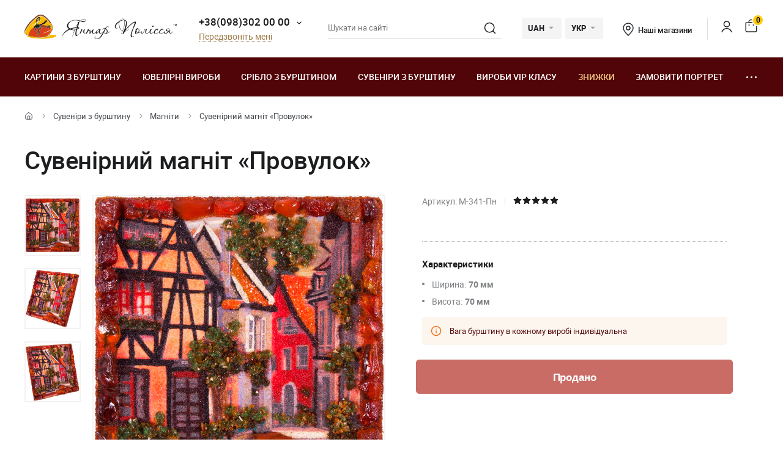

--- FILE ---
content_type: text/html; charset=UTF-8
request_url: https://yantar.ua/ua/souvenirs/suvenirnyj-magnit-devushka-57579.html
body_size: 20356
content:
<!DOCTYPE html>
<html lang="uk">
    <head>
                        <meta name="description" content="">
<title>Сувенірний магніт «Провулок»</title>
        <link rel="stylesheet" type="text/css" href="/themes/new/css/owl.carousel.css">
                                <link rel="stylesheet" type="text/css" href="/themes/new/css/primary.css?v=38">
            <link rel="stylesheet" type="text/css" href="/themes/new/css/style.css?v=38">
            <script src="/themes/new/js/all.min.js?v=38"></script>
                        <link rel="icon" type="image/vnd.microsoft.icon" href="/favicon.ico">
        <link rel="shortcut icon" href="/favicon.ico" type="image/x-icon">
        <meta property="fb:admins" content="100006460491634">
        <meta property="fb:app_id" content="414920961952097">
        <!--<script src="/floatbox/compressed/floatbox-2.js"></script>-->
        <script>
            (function(i,s,o,g,r,a,m){i['GoogleAnalyticsObject']=r;i[r]=i[r]||function(){
                (i[r].q=i[r].q||[]).push(arguments)},i[r].l=1*new Date();a=s.createElement(o),
                m=s.getElementsByTagName(o)[0];a.async=1;a.src=g;m.parentNode.insertBefore(a,m)
            })(window,document,'script','//www.google-analytics.com/analytics.js','ga');
            ga('create', 'UA-157736781-1', 'auto');
            ga('send', 'pageview');
        </script>
        <script>
            !function(f,b,e,v,n,t,s)
            {if(f.fbq)return;n=f.fbq=function(){n.callMethod?
                n.callMethod.apply(n,arguments):n.queue.push(arguments)};
                if(!f._fbq)f._fbq=n;n.push=n;n.loaded=!0;n.version='2.0';
                n.queue=[];t=b.createElement(e);t.async=!0;
                t.src=v;s=b.getElementsByTagName(e)[0];
                s.parentNode.insertBefore(t,s)}(window, document,'script',
                'https://connect.facebook.net/en_US/fbevents.js');
            fbq('init', '1700526823570110');
            fbq('track', 'PageView');
        </script>
        <meta name="viewport" content="width=device-width, initial-scale=1.0">
        <!-- Open Graph -->
        <meta property="og:title" content="Сувенірний магніт «Провулок»">
        <meta property="og:type" content="website">
        <meta property="og:url" content="https://yantar.ua/ua/souvenirs/suvenirnyj-magnit-devushka-57579.html">
                    <meta property="og:image" content="https://yantar.ua/upload/good/souvenirs/resized/400_400/v-jun-193-1-57579.jpg">
                                <meta property="og:image:width" content="398">
                    <meta property="og:image:height" content="400">
                                        <meta property="og:locale" content="uk_UA">
        <meta property="og:og:site_name" content="Yantar.ua">
                        <link rel="apple-touch-icon" href="/apple-touch-icon.png">
        <link rel="apple-touch-icon" sizes="76x76" href="/touch-icon-ipad.png">
        <link rel="apple-touch-icon" sizes="152x152" href="/touch-icon-ipad-retina.png">
        <script id="mcjs">!function(c,h,i,m,p){m=c.createElement(h),p=c.getElementsByTagName(h)[0],m.async=1,m.src=i,p.parentNode.insertBefore(m,p)}(document,"script","https://chimpstatic.com/mcjs-connected/js/users/c8f7b0c243e1f7ab966824c51/1ee61e6fc5c4b846f43185be4.js");</script>
        <script> function gtag_report_conversion(url) { var callback = function () { if (typeof(url) != 'undefined') { window.location = url; } }; gtag('event', 'conversion', { 'send_to': 'AW-928284674/waiTCNrZ05MBEIKA0roD', 'value': 250, 'currency': 'UAH' }); return false; } </script>        <!-- Global site tag (gtag.js) - Google Ads: 928284674 -->
        <script async src="https://www.googletagmanager.com/gtag/js?id=AW-928284674"></script>
        <script>
            window.dataLayer = window.dataLayer || [];
            function gtag(){dataLayer.push(arguments);}
            gtag('js', new Date());
            gtag('config', 'AW-928284674');
        </script>
                    <script>
                var google_tag_params = {
                    ecomm_prodid: 57579,
                    ecomm_pagetype: "product",
                    ecomm_totalvalue: 250                };
            </script>
            <script>
                ga('set', 'dimension1', '57579');
                ga('set', 'dimension2', 'product');
                ga('set', 'dimension3', '250');
            </script>
                    <!--<script>
                gtag('event', 'page_view', {'send_to': 'AW-928284674',
                    'ecomm_prodid': '57579',
                    'ecomm_pagetype': 'product',
                    'ecomm_totalvalue': 250                });
            </script>-->
            <script>
                gtag('event', 'page_view', {
                    'send_to': 'AW-928284674',
                    'value': 250,
                    'items': [{
                        'id': '57579',
                        'google_business_vertical': 'retail'
                    }]
                });
            </script>
                                <link rel="alternate" hreflang="ru" href="https://yantar.ua/souvenirs/suvenirnyj-magnit-devushka-57579.html">
                                <link rel="alternate" href="https://yantar.ua/ua/souvenirs/suvenirnyj-magnit-devushka-57579.html" hreflang="x-default">
                <link rel="alternate" hreflang="uk" href="https://yantar.ua/ua/souvenirs/suvenirnyj-magnit-devushka-57579.html">
                                <link rel="alternate" hreflang="en" href="https://yantar.ua/en/souvenirs/suvenirnyj-magnit-devushka-57579.html">
                                            
<script type="application/ld+json"> { "@context": "https://schema.org", "@type": "BreadcrumbList", "itemListElement": [{ "@type": "ListItem", "position": 1, "name": "Головна", "item": "https://yantar.ua/ua" },{ "@type": "ListItem", "position": 2, "name": "Сувеніри з бурштину", "item": "https://yantar.ua/ua/souvenirs" }, { "@type": "ListItem", "position": 3, "name": "Магніти", "item": "https://yantar.ua/ua/souvenirs/magnity-" }, { "@type": "ListItem", "position": 4, "name": "Сувенірний магніт «Провулок»", "item": "https://yantar.ua/ua/souvenirs/suvenirnyj-magnit-devushka-57579.html" }] } </script>
<script type="application/ld+json">
{
  "@context": "https://schema.org/",
  "@type": "Product",  
  "name": "Сувенірний магніт «Провулок»",  
    "image": ["https://yantar.ua/upload/good/souvenirs/resized/1200_1200/v-jun-193-1-57579.jpg", "https://yantar.ua/upload/good/souvenirs/resized/1200_1200/v-jun-193-2-57579.jpg", "https://yantar.ua/upload/good/souvenirs/resized/1200_1200/v-jun-193-3-57579.jpg"],
    "description": "Сувенірний магніт «Провулок» | Магніти",
  "brand": {"@type": "Brand","name": "Янтар Полісся"},
  "aggregateRating": {
    "@type": "AggregateRating",
    "ratingValue": "5",
    "bestRating": "5",
    "worstRating": "1",
    "ratingCount": "12"
  },
  "sku": "М-341-Пн",
  "offers": {
    "@type": "Offer",
    "url": "https://yantar.ua/ua/souvenirs/suvenirnyj-magnit-devushka-57579.html",
    "priceCurrency": "UAH",
    "price": "250",
    "availability": "https://schema.org/PreOrder",
    "itemCondition": "https://schema.org/NewCondition",
    "priceValidUntil": "2026-02-01T20:15:42+02:00",
    "hasMerchantReturnPolicy": {
      "@type": "MerchantReturnPolicy",
      "applicableCountry": "UA",
      "returnPolicyCategory": "http://schema.org/MerchantReturnFiniteReturnWindow",
      "merchantReturnDays": 14,
      "returnFees": "http://schema.org/FreeReturn",
      "returnMethod": "http://schema.org/ReturnByMail"
    },
    "shippingDetails": {
      "@type": "OfferShippingDetails",
      "shippingRate": {
        "@type": "MonetaryAmount",
        "value": "0",
        "currency": "UAH"
      },
      "deliveryTime": {
        "@type": "ShippingDeliveryTime",
        "handlingTime": {
          "@type": "QuantitativeValue",
          "minValue": 1,
          "maxValue": 2,
          "unitCode": "DAY"
        },
        "transitTime": {
          "@type": "QuantitativeValue",
          "minValue": 1,
          "maxValue": 3,
          "unitCode": "DAY"
        }
      },
      "shippingDestination": {
        "@type": "DefinedRegion",
        "addressCountry": "UA"
      }
   }
  }
    }
</script>
                    <link rel="canonical" href="https://yantar.ua/ua/souvenirs/suvenirnyj-magnit-devushka-57579.html">
                        <meta name="google-signin-client_id" content="1011019702817-3ihpr6ibmh2u9032e9j11kaqdbeetiao.apps.googleusercontent.com">
            </head>
    <body id="body" class="desktop-v">
                <header class="header">
                    <div class="header-top">
            <div class="container-new">
                <div class="row">
                    <div class="col-12 flex align-center space-between">
                        <a href="/ua" class="header-logo2"><img src="/themes/new/images/svg/yantar-polissya-logo-2.svg" alt="Янтар Полісся" title="Янтар Полісся" width="249" height="42"></a>
                        <div class="contacts-col flex align-center">
                            <div class="work-phone">
                                <span class="phone"><a href="tel:+380983020000" rel="nofollow">+38(098)302 00 00</a><span class="icon small-arrow-bottom additional-phones-button-new"></span></span>
                                <div class="additional-phones">
                                    <a href="tel:+380983020000" rel="nofollow">+38(098)302 00 00</a>
                                    <a href="tel:+380983020000" rel="nofollow">+38(099)302 00 00</a>
                                </div>
                                <br><span class="work call-back" onclick="FastBuyWindow(1);">Передзвоніть мені</span>
                            </div>
                        </div>
                        <form class="header-search header-search2" method="get" action="/ua/site/search">
                            <input type="text" placeholder="Шукати на сайті" name="q" id="SiteSearchForm_string" value="" class="input">
                            <button type="submit" class="submit"><span class="icon search2"></span></button>
                            <input type="hidden" name="category">
                        </form>
                        <div class="cur-lang flex align-center">
                            <div class="cl-item cl-lang cl-cur">
                                                                    <span class="current">UAH</span>
                                    <ul class="lang-list currency-dropdown">
                                        <li><span>UAH</span></li>
                                        <li onclick="set_currency(1)"><span class="a">USD</span></li>
                                    </ul>
                                                            </div>
                            <div class="cl-item cl-lang">
                                                                <span class="current">УКР</span>
                                <ul class="lang-list currency-dropdown" id="languages">
                                                                                                                                                                                                                                            <li><span class="a">УКР</span></li>
                                                                                                                                                                                                                                                                                                                                            <li><a onclick="set_language('ru', this); return false;" class="a" href="/souvenirs/suvenirnyj-magnit-devushka-57579.html">РУС</a></li>
                                                                                                                                                                                                                                                                                                                                                                                                                                    <li><a onclick="set_language('en', this); return false;" class="a" href="/en/souvenirs/suvenirnyj-magnit-devushka-57579.html">ENG</a></li>
                                                                                                                                                                                                </ul>
                            </div>
                        </div>
                        <div class="contacts-col contacts-col2 flex align-center">
                            <a href="/ua/shops" class="shop-loc"><span class="icon location"></span>Наші магазини</a>
                        </div>
                        <div class="button-news-col flex align-center flex-end">
                            <span class="divider"></span>
                            <!--<span class="a"><span class="icon like"></span><span class="count cart-info-count">0</span></span>-->
                                                        <a class="a" rel="nofollow" href="/ua/clients/signin"><span class="icon user"></span><span class="dn">signin</span></a>
                                                        <a class="a" onclick="modal_open('cart-window'); return false;" href="/ua/cart.html" rel="nofollow"><span class="icon cart3"></span><span class="count cart-info-count">0</span></a>
                        </div>
                    </div>
                </div>
            </div>
        </div>
        <div class="header-bottom">
            <div class="container-new">
                <div class="row">
                    <div class="col-12 flex align-center">
                        <div class="front-mobile-catalog-button-new">
                            <span onclick="modal_open2('drop-mobile-catalog');" class="btn"><span></span> Каталог товарів</span>
                        </div>
                        <div class="mobile-lang-search flex flex-wrap align-center">
                            <span class="icon search mob-search-button-new"></span>
                            <form class="form mob-search" method="get" action="/ua/site/search">
                                <input type="text" placeholder="Шукати на сайті" name="q" value="" class="input">
                                <button type="submit" class="submit"><span class="icon search"></span></button>
                                <input type="hidden" name="category">
                            </form>
                        </div>
                        <ul class="main-menu flex flex-wrap align-center space-between">
                                                                                                                    <li><a href="/ua/pictures">Картини з бурштину</a></li>
                                                                                        <li><a href="/ua/products">Ювелiрні вироби</a></li>
                                                                                        <li><a href="/ua/silvers">Срібло з бурштином</a></li>
                                                                                        <li><a href="/ua/souvenirs">Сувеніри з бурштину</a></li>
                                                                                        <li><a href="/ua/vips">Вироби VIP класу</a></li>
                                                                                        <li><a class="sale_a" href="/ua/sale">Знижки</a></li>
                                                        <li><a href="/ua/custom.html">Замовити портрет</a></li>
                            <li>
                                <span class="dots-add drop-main-menu"><span></span><span></span><span></span></span>
                                <div class="drop-block">
                                    <a class="about" href="/ua/about.html">Про нас</a>
                                    <a class="about" href="/ua/delivery.html">Доставка і оплата</a>
                                    <a class="about" href="/ua/contacts.html">Контакти</a>
                                                                            <a href="/ua/blog">Блог</a>
                                                                    </div>
                            </li>
                        </ul>
                    </div>

                    
                </div>
            </div>
        </div>
        <div class="drop-catalog">
            <div class="drop-catalog-inner flex flex-wrap">
                <div class="dc-tabs">
                    <ul>
                                                    <li onclick="show_catalog('cat_sale'); return false;" class="cat-button-new" id="category-pictures">Картини з бурштину</li>
                                                    <li onclick="show_catalog('cat_sale'); return false;" class="cat-button-new" id="category-products">Ювелiрні вироби</li>
                                                    <li onclick="show_catalog('cat_sale'); return false;" class="cat-button-new" id="category-silvers">Срібло з бурштином</li>
                                                    <li onclick="show_catalog('cat_sale'); return false;" class="cat-button-new" id="category-souvenirs">Сувеніри з бурштину</li>
                                                    <li onclick="show_catalog('cat_sale'); return false;" class="cat-button-new" id="category-vips">Вироби VIP класу</li>
                                                    <li onclick="show_catalog('cat_sale'); return false;" class="cat-button-new" id="category-sale">Знижки</li>
                                            </ul>
                </div>
                <div class="cat-body">
                                                            <div class="sub-cat-list" id="sub_category-pictures">
                        <div class="sub-cat-wrap">
                                                                                                                            <a href="/ua/pictures/ikona-obraz"><div class="image-wrap"><img loading="lazy" data-src="/upload/category/659e934909289.jpg" src="/upload/category/659e934909289.jpg" alt="Православні ікони" title="Православні ікони"></div>Православні ікони</a>
                                                                                                <a href="/ua/pictures/imennaya-ikona"><div class="image-wrap"><img loading="lazy" data-src="/upload/category/659e936cb0f8d.jpg" src="/upload/category/659e936cb0f8d.jpg" alt="Іменні ікони" title="Іменні ікони"></div>Іменні ікони</a>
                                                                                                <a href="/ua/pictures/katolicheskie-ikonu"><div class="image-wrap"><img loading="lazy" data-src="/upload/category/659e9388319b8.jpg" src="/upload/category/659e9388319b8.jpg" alt="Католицькі ікони" title="Католицькі ікони"></div>Католицькі ікони</a>
                                                                                                <a href="/ua/pictures/portret"><div class="image-wrap"><img loading="lazy" data-src="/upload/category/659e93a7e4c2b.jpg" src="/upload/category/659e93a7e4c2b.jpg" alt="Портрет" title="Портрет"></div>Портрет</a>
                                                                                                <a href="/ua/pictures/peyzaj"><div class="image-wrap"><img loading="lazy" data-src="/upload/category/577395c7dbdb8.jpg" src="/upload/category/577395c7dbdb8.jpg" alt="Пейзаж" title="Пейзаж"></div>Пейзаж</a>
                                                                                                <a href="/ua/pictures/panno"><div class="image-wrap"><img loading="lazy" data-src="/upload/category/659e9397366d5.jpg" src="/upload/category/659e9397366d5.jpg" alt="Панно" title="Панно"></div>Панно</a>
                                                                                                <a href="/ua/pictures/jivotnye"><div class="image-wrap"><img loading="lazy" data-src="/upload/category/577395de43e97.jpg" src="/upload/category/577395de43e97.jpg" alt="Картини з тваринами" title="Картини з тваринами"></div>Картини з тваринами</a>
                                                                                                <a href="/ua/pictures/ohotnichya-tema"><div class="image-wrap"><img loading="lazy" data-src="/upload/category/577395d8d3faf.jpg" src="/upload/category/577395d8d3faf.jpg" alt="Мисливська тема" title="Мисливська тема"></div>Мисливська тема</a>
                                                                                                <a href="/ua/pictures/kartina_devyshka"><div class="image-wrap"><img loading="lazy" data-src="/upload/category/577395eb5a60e.jpg" src="/upload/category/577395eb5a60e.jpg" alt="Картини з жінками" title="Картини з жінками"></div>Картини з жінками</a>
                                                                                                <a href="/ua/pictures/kartina_tsvetok"><div class="image-wrap"><img loading="lazy" data-src="/upload/category/577395f1e8c07.jpg" src="/upload/category/577395f1e8c07.jpg" alt="Картини з квітами" title="Картини з квітами"></div>Картини з квітами</a>
                                                                                                <a href="/ua/pictures/kartinu_dlia_interera"><div class="image-wrap"><img loading="lazy" data-src="/upload/category/5afc36b265a2a.jpg" src="/upload/category/5afc36b265a2a.jpg" alt="Поліптихи" title="Поліптихи"></div>Поліптихи</a>
                                                                                                <a href="/ua/pictures/chinese-themes"><div class="image-wrap"><img loading="lazy" data-src="/upload/category/5773960a9f666.jpg" src="/upload/category/5773960a9f666.jpg" alt="Східна тематика" title="Східна тематика"></div>Східна тематика</a>
                                                                                                <a href="/ua/pictures/obemnie-kartiny"><div class="image-wrap"><img loading="lazy" data-src="/upload/category/5afc3713298c6.jpg" src="/upload/category/5afc3713298c6.jpg" alt="Об'ємні картини" title="Об'ємні картини"></div>Об'ємні картини</a>
                                                                                                <a href="/ua/pictures/natyurmort"><div class="image-wrap"><img loading="lazy" data-src="/upload/category/577395d3781f0.jpg" src="/upload/category/577395d3781f0.jpg" alt="Натюрморт" title="Натюрморт"></div>Натюрморт</a>
                                                                                                <a href="/ua/pictures/individual-order"><div class="image-wrap"><img loading="lazy" data-src="/upload/category/60def775a561e.jpg" src="/upload/category/60def775a561e.jpg" alt="Індивідуальні замовлення" title="Індивідуальні замовлення"></div>Індивідуальні замовлення</a>
                                                                                </div>
                    </div>
                                        <div class="sub-cat-list" id="sub_category-products">
                        <div class="sub-cat-wrap">
                                                                                                                            <a href="/ua/products/busy"><div class="image-wrap"><img loading="lazy" data-src="/upload/category/659e9632ece00.png" src="/upload/category/659e9632ece00.png" alt="Намисто з бурштину" title="Намисто з бурштину"></div>Намисто з бурштину</a>
                                                                                                <a href="/ua/products/braslety"><div class="image-wrap"><img loading="lazy" data-src="/upload/category/659e96234041b.png" src="/upload/category/659e96234041b.png" alt="Браслети" title="Браслети"></div>Браслети</a>
                                                                                                <a href="/ua/products/broshi"><div class="image-wrap"><img loading="lazy" data-src="/upload/category/659e96145ab8d.png" src="/upload/category/659e96145ab8d.png" alt="Брошки" title="Брошки"></div>Брошки</a>
                                                                                                <a href="/ua/products/chetki"><div class="image-wrap"><img loading="lazy" data-src="/upload/category/659e96025c51f.png" src="/upload/category/659e96025c51f.png" alt="Чотки" title="Чотки"></div>Чотки</a>
                                                                                                <a href="/ua/products/kulony"><div class="image-wrap"><img loading="lazy" data-src="/upload/category/659e95f379f36.png" src="/upload/category/659e95f379f36.png" alt="Підвіски" title="Підвіски"></div>Підвіски</a>
                                                                                                <a href="/ua/products/bysu-dlja-detey"><div class="image-wrap"><img loading="lazy" data-src="/upload/category/659e95e3cf183.png" src="/upload/category/659e95e3cf183.png" alt="Ювелірні вироби для дітей" title="Ювелірні вироби для дітей"></div>Ювелірні вироби для дітей</a>
                                                                                                <a href="/ua/products/koltsa"><div class="image-wrap"><img loading="lazy" data-src="/upload/category/659e97ee59ff6.png" src="/upload/category/659e97ee59ff6.png" alt="Персні з бурштину" title="Персні з бурштину"></div>Персні з бурштину</a>
                                                                                </div>
                    </div>
                                        <div class="sub-cat-list" id="sub_category-silvers">
                        <div class="sub-cat-wrap">
                                                                                                                            <a href="/ua/silvers/sergi"><div class="image-wrap"><img loading="lazy" data-src="/upload/category/659e978cdf642.png" src="/upload/category/659e978cdf642.png" alt="Сережки" title="Сережки"></div>Сережки</a>
                                                                                                <a href="/ua/silvers/braslety"><div class="image-wrap"><img loading="lazy" data-src="/upload/category/659e9768e5ed9.png" src="/upload/category/659e9768e5ed9.png" alt="Браслети" title="Браслети"></div>Браслети</a>
                                                                                                <a href="/ua/silvers/broshi"><div class="image-wrap"><img loading="lazy" data-src="/upload/category/659e97534edba.png" src="/upload/category/659e97534edba.png" alt="Брошки" title="Брошки"></div>Брошки</a>
                                                                                                <a href="/ua/silvers/kulony"><div class="image-wrap"><img loading="lazy" data-src="/upload/category/65c4d362235b3.png" src="/upload/category/65c4d362235b3.png" alt="Підвіски" title="Підвіски"></div>Підвіски</a>
                                                                                                <a href="/ua/silvers/kolie"><div class="image-wrap"><img loading="lazy" data-src="/upload/category/6551ca68c0fca.png" src="/upload/category/6551ca68c0fca.png" alt="Кольє" title="Кольє"></div>Кольє</a>
                                                                                                <a href="/ua/silvers/koltsa"><div class="image-wrap"><img loading="lazy" data-src="/upload/category/659e977cdd3ec.png" src="/upload/category/659e977cdd3ec.png" alt="Персні" title="Персні"></div>Персні</a>
                                                                                                <a href="/ua/silvers/zaponki"><div class="image-wrap"><img loading="lazy" data-src="/upload/category/659e971871d97.png" src="/upload/category/659e971871d97.png" alt="Запонки и зажими" title="Запонки и зажими"></div>Запонки и зажими</a>
                                                                                </div>
                    </div>
                                        <div class="sub-cat-list" id="sub_category-souvenirs">
                        <div class="sub-cat-wrap">
                                                                                                                            <a href="/ua/souvenirs/ruchki"><div class="image-wrap"><img loading="lazy" data-src="/upload/category/659e96e8ef3d9.png" src="/upload/category/659e96e8ef3d9.png" alt="Ручки" title="Ручки"></div>Ручки</a>
                                                                                                <a href="/ua/souvenirs/chasy-inkrustirovannye-yantarem"><div class="image-wrap"><img loading="lazy" data-src="/upload/category/659e96a1130c0.png" src="/upload/category/659e96a1130c0.png" alt="Годинники" title="Годинники"></div>Годинники</a>
                                                                                                <a href="/ua/souvenirs/derevya"><div class="image-wrap"><img loading="lazy" data-src="/upload/category/659e96d56537b.png" src="/upload/category/659e96d56537b.png" alt="Дерева" title="Дерева"></div>Дерева</a>
                                                                                                <a href="/ua/souvenirs/tarelki"><div class="image-wrap"><img loading="lazy" data-src="/upload/category/659e9687de2ee.png" src="/upload/category/659e9687de2ee.png" alt="Декоративні тарілки" title="Декоративні тарілки"></div>Декоративні тарілки</a>
                                                                                                <a href="/ua/souvenirs/brelki"><div class="image-wrap"><img loading="lazy" data-src="/upload/category/659e992eac51c.png" src="/upload/category/659e992eac51c.png" alt="Брелоки" title="Брелоки"></div>Брелоки</a>
                                                                                                <a href="/ua/souvenirs/yantar-s-inklyuzom"><div class="image-wrap"><img loading="lazy" data-src="/upload/category/659e991310474.png" src="/upload/category/659e991310474.png" alt="Бурштин з інклюзом" title="Бурштин з інклюзом"></div>Бурштин з інклюзом</a>
                                                                                                <a href="/ua/souvenirs/statuetki-podsvechniki-"><div class="image-wrap"><img loading="lazy" data-src="/upload/category/659e96f8788fa.png" src="/upload/category/659e96f8788fa.png" alt="Cтатуетки" title="Cтатуетки"></div>Cтатуетки</a>
                                                                                                <a href="/ua/souvenirs/avtomobilnye-oberegi"><div class="image-wrap"><img loading="lazy" data-src="/upload/category/659e96af3476f.png" src="/upload/category/659e96af3476f.png" alt="Автомобільні обереги" title="Автомобільні обереги"></div>Автомобільні обереги</a>
                                                                                                <a href="/ua/souvenirs/myndshtyk"><div class="image-wrap"><img loading="lazy" data-src="/upload/category/659e992133440.png" src="/upload/category/659e992133440.png" alt="Аксесуари для куріння" title="Аксесуари для куріння"></div>Аксесуари для куріння</a>
                                                                                                <a href="/ua/souvenirs/podsvechniki"><div class="image-wrap"><img loading="lazy" data-src="/upload/category/659e983c19a20.png" src="/upload/category/659e983c19a20.png" alt="Підсвічники" title="Підсвічники"></div>Підсвічники</a>
                                                                                                <a href="/ua/souvenirs/pisanki"><div class="image-wrap"><img loading="lazy" data-src="/upload/category/659e98090418c.png" src="/upload/category/659e98090418c.png" alt="Писанки" title="Писанки"></div>Писанки</a>
                                                                                </div>
                    </div>
                                        <div class="sub-cat-list" id="sub_category-vips">
                        <div class="sub-cat-wrap">
                                                                                                                            <a href="/ua/vips/suveniry"><div class="image-wrap"><img loading="lazy" data-src="/upload/category/57750bd3bcd18.jpg" src="/upload/category/57750bd3bcd18.jpg" alt="Сувеніри VIP класу" title="Сувеніри VIP класу"></div>Сувеніри VIP класу</a>
                                                                                                <a href="/ua/vips/ikony-iz-plastin"><div class="image-wrap"><img loading="lazy" data-src="/upload/category/659e98d2c892c.png" src="/upload/category/659e98d2c892c.png" alt="Ікони з пластин" title="Ікони з пластин"></div>Ікони з пластин</a>
                                                                                                <a href="/ua/vips/lampy"><div class="image-wrap"><img loading="lazy" data-src="/upload/category/659e98a62aa27.png" src="/upload/category/659e98a62aa27.png" alt="Лампи" title="Лампи"></div>Лампи</a>
                                                                                </div>
                    </div>
                                        <div class="sub-cat-list" id="sub_category-sale">
                        <div class="sub-cat-wrap">
                                                                                                                            <a href="/ua/sale/kartinu-sale"><div class="image-wrap"><img loading="lazy" data-src="/upload/category/59958f8a59144.png" src="/upload/category/59958f8a59144.png" alt="Картини з бурштину зі знижкою до -70%" title="Картини з бурштину зі знижкою до -70%"></div>Картини з бурштину зі знижкою до -70%</a>
                                                                                                <a href="/ua/sale/serebro-sale"><div class="image-wrap"><img loading="lazy" data-src="/upload/category/59958fdd91de5.png" src="/upload/category/59958fdd91de5.png" alt="Срібло з бурштином зі знижкою до -50%" title="Срібло з бурштином зі знижкою до -50%"></div>Срібло з бурштином зі знижкою до -50%</a>
                                                                                                <a href="/ua/sale/predlozhenie-dnya"><div class="image-wrap"><img loading="lazy" data-src="/upload/category/5cde8f70bd9cf.png" src="/upload/category/5cde8f70bd9cf.png" alt="Пропозиція дня" title="Пропозиція дня"></div>Пропозиція дня</a>
                                                                                </div>
                    </div>
                                    </div>
            </div>
        </div>
                </header>
    <main class="data">
                    <div id="main-content">    <div id="content">
        
<div class="breadcrumbs-block">
    <div class="container">
        <div class="row">
            <div class="col-12">
                <div class="breadcrumbs">
                    <a href="/ua" class="a desktop-only"><span class="icon icon-home"></span></a>
                    <span class="sep sep-home"><span class="icon icon-caret-right"></span></span>
                                                                                                            <a href="/ua/souvenirs" class="a desktop-only">Сувеніри з бурштину</a>
                        <span class="sep desktop-only"><span class="icon icon-caret-right"></span></span>
                                                                                                            <a href="/ua/souvenirs/magnity-" class="a">Магніти</a>
                        <span class="sep desktop-only"><span class="icon icon-caret-right"></span></span>
                                                                                                            <span class="current desktop-only">Сувенірний магніт «Провулок»</span>
                                                                            </div>
                                <h1 class="h1">Сувенірний магніт «Провулок»</h1>
                            </div>
        </div>
    </div>
</div>

<div class="container large">
    <div class="row small-paddings lg-reverse-direction flex flex-wrap">
        <div class="col-6 col-lg-12">
            <div class="product-image-wrap hidden-lg">
                                                <div id="gal1" class="product-images slick-slider slick-vertical">
                                        <a data-fancybox="gallery-a" href="/upload/good/souvenirs/resized/1200_1200/v-jun-193-1-57579.jpg" data-image="/upload/good/souvenirs/resized/475_475/v-jun-193-1-57579.jpg" data-zoom-image="/upload/good/souvenirs/resized/1200_1200/v-jun-193-1-57579.jpg" class="fancybox-button fancybox" data-position="0" onclick="return false" tabindex="0">
                        <img src="/upload/good/souvenirs/resized/155_155/v-jun-193-1-57579.jpg" alt="Сувенірний магніт «Провулок»" title="Сувенірний магніт «Провулок»">                    </a>
                                                                                        <a data-fancybox="gallery-a" href="/upload/good/souvenirs/resized/1200_1200/v-jun-193-2-57579.jpg" data-image="/upload/good/souvenirs/resized/475_475/v-jun-193-2-57579.jpg" data-zoom-image="/upload/good/souvenirs/resized/1200_1200/v-jun-193-2-57579.jpg" class="fancybox-button fancybox" data-position="1" onclick="return false" tabindex="0">
                        <img src="/upload/good/souvenirs/resized/155_155/v-jun-193-2-57579.jpg" alt="Сувенірний магніт «Провулок»" title="Сувенірний магніт «Провулок»">                    </a>
                                                                                        <a data-fancybox="gallery-a" href="/upload/good/souvenirs/resized/1200_1200/v-jun-193-3-57579.jpg" data-image="/upload/good/souvenirs/resized/475_475/v-jun-193-3-57579.jpg" data-zoom-image="/upload/good/souvenirs/resized/1200_1200/v-jun-193-3-57579.jpg" class="fancybox-button fancybox" data-position="2" onclick="return false" tabindex="0">
                        <img src="/upload/good/souvenirs/resized/155_155/v-jun-193-3-57579.jpg" alt="Сувенірний магніт «Провулок»" title="Сувенірний магніт «Провулок»">                    </a>
                                                                                    </div>
                <div class="main-image">
                    <img data-zoom-image="/upload/good/souvenirs/resized/1200_1200/v-jun-193-1-57579.jpg" src="/upload/good/souvenirs/resized/475_475/v-jun-193-1-57579.jpg" alt="Сувенірний магніт «Провулок»" title="Сувенірний магніт «Провулок»" id="img_01">                </div>
                <p class="images-notice">* - Дані фото є власністю ТМ «Янтар Полісся» та були зроблені з оригіналу</p>
                            </div>
            <div class="product-benefits">
                <div class="benefits">
                    <div class="ben-item">
                        <p class="b"><span class="icon icon-guarantee2"></span> 100% натуральний бурштин</p>
                        <p class="p">від Янтар Полісся</p>
                    </div>
                    <div class="ben-item">
                        <p class="b"><span class="icon icon-quality2"></span> Гарантія якості</p>
                        <p class="p">від виробника</p>
                    </div>
                    <div class="ben-item">
                        <p class="b"><span class="icon icon-fast-delivery2"></span> Безкоштовна доставка на відділення Нової пошти</p>
                        <p class="p">При замовленні <b>від 4000 грн</b> та 100% передоплаті</p>
                    </div>
                    <div class="ben-item">
                        <p class="b"><span class="icon icon-hand-heart2"></span> Ручна робота</p>
                        <p class="p">досвідчених майстрів</p>
                    </div>
                    <div class="ben-item">
                        <p class="b"><span class="icon icon-return2"></span> Гарантія повернення</p>
                        <p class="p">і обміну товару</p>
                    </div>
                </div>
            </div>
        </div>
        <div class="col-6 col-lg-12">
            <div class="product-data">
                                                <div class="art-testi flex flex-wrap align-center">
                                        <span class="art">Артикул: М-341-Пн</span>
                    <span class="sep"></span>
                                            <span class="rating">
                                                        <span data-id="1" data-value="0" class="icon icon-star1-full"></span>
                                                        <span data-id="2" data-value="0" class="icon icon-star1-full"></span>
                                                        <span data-id="3" data-value="1" class="icon icon-star1-full"></span>
                                                        <span data-id="4" data-value="1" class="icon icon-star1-full"></span>
                                                        <span data-id="5" data-value="1" class="icon icon-star1-full"></span>
                                                    </span>
                </div>
                                                <div class="mobile-product-images">
                    <div class="simple-product-slider owl-carousel_7 big-arrows mobile-dots owl-carousel owl-theme" id="mobile-gallery">
                                                    <a class="sps-slide" href="/upload/good/souvenirs/resized/475_475/v-jun-193-1-57579.jpg">
                                <img width="249" height="250" src="/upload/good/souvenirs/resized/250_250/v-jun-193-1-57579.jpg" alt="Сувенірний магніт «Провулок»" title="Сувенірний магніт «Провулок»">                            </a>
                                                    <a class="sps-slide" href="/upload/good/souvenirs/resized/475_475/v-jun-193-2-57579.jpg">
                                <img loading="lazy" src="/upload/good/souvenirs/resized/250_250/v-jun-193-2-57579.jpg" alt="Сувенірний магніт «Провулок»" title="Сувенірний магніт «Провулок»">                            </a>
                                                    <a class="sps-slide" href="/upload/good/souvenirs/resized/475_475/v-jun-193-3-57579.jpg">
                                <img loading="lazy" src="/upload/good/souvenirs/resized/250_250/v-jun-193-3-57579.jpg" alt="Сувенірний магніт «Провулок»" title="Сувенірний магніт «Провулок»">                            </a>
                                            </div>
                    <p class="images-notice">* - Дані фото є власністю ТМ «Янтар Полісся» та були зроблені з оригіналу</p>
                </div>
                                <div id="_buy_">
                    <div class="product-price flex flex-wrap align-end space-between" data-currency="грн">
    <input type="hidden" id="skidka" value="1">
    <input type="hidden" id="quantity_select" value="1" name="quantity">
    </div>
<div class="characteristics">
                                
        <div class="border-bottom">
                <p class="ttl">Характеристики</p>
                <ul>
                                                                                                <li class="subcategory_ves">Ширина: <strong>70 мм</strong></li>
                                                    <li class="subcategory_ves">Висота: <strong>70 мм</strong></li>
                                                                                                                            </ul>
                            <div class="notice notice-info"><p>Вага бурштину в кожному виробі індивідуальна</p></div>
            </div>
        
                </div>
<div class="product-buttons flex flex-wrap align-end space-between">
            <form class="wrap-" onsubmit="return addCard(this,'_ua');return false;" action="/ua/cart/addAjax">
            <input name="id" type="hidden" value="57579">
            <input type="hidden" name="type" value="souvenirs">
            <input type="hidden" id="size_id" name="size_id" value="0">
            <input type="hidden" name="count" id="quantity" value="1">
            <input type="hidden" value="250" id="myprice">
                                                            <input disabled class="button button-disabled" type="button" name="sub-form" value="Продано">
                                    </form>
            </div>


                </div>
                            </div>
        </div>
    </div>
</div>
<div class="container">
    <div class="row">
        <div class="col-12">
            <div class="tabs-wrapper mb-100">
                <div id="tab-container" class="tab-container" data-easytabs="true">
                    <ul class="etabs etabs-slider">
                                                    <li id="about" class="tab active" onclick="tabs('about'); return false;"><a rel="nofollow" href="#" class="active">Про товар</a></li>
                            <li id="feedback" class="tab" onclick="tabs('feedback'); return false;"><a rel="nofollow" href="#">Відгуки </a></li>
                            <li id="delivery" class="tab" onclick="tabs('delivery'); return false;"><a rel="nofollow" href="#">Доставка і оплата</a></li>
                            <li id="help" class="tab" onclick="tabs('help'); return false;"><a rel="nofollow" href="#">Допомога з замовленням</a></li>
                                            </ul>
                </div>
                <div class="panel-container">
                    <div id="div_about" class="tab-inner about  active">
                        <div class="item-full-description seo-text full">
                            <p>Інтернет-магазин сувенірів в Україні пропонує широкий асортимент різної продукції, яка підійде як в якості подарунка з будь-якого приводу, так і для того, щоб здивувати, викликати позитивні емоції у другої половинки. Для тих, хто шукає оригінальний, розкішний презент, рекомендуємо придбати магніт із зображенням провулка. Майстер точно, красиво, яскраво передав привабливість вулиці, розташовані мальовничі будинки, рослини. Для виготовлення шедевру використовувався натуральний бурштин. Завдяки самоцвіту, виріб не тільки прекрасно виглядає, але і виступає в ролі оберега, надійно захищаючи свого володаря від негод, приносить удачу.</p>
                        </div>
                    </div>
                    <div id="div_help" class="tab-inner help">
                        <div class="contacts-wrap">
    <div class="row">
        <div class="col-8">
            <h3 class="h3">Написати нам</h3>
            <form class="contacts-form form" id="sendmessage" action="/ua/site/sendmessage" method="post" onsubmit="SubmitForm(this); return false">
                <input type="hidden" value="human" name="human">
                <div class="form-group">
                    <span class="lbl">Ім'я <span class="required">*</span></span>
                    <input type="text" name="name" id="name" placeholder="Ім'я" class="input">
                </div>
                <div class="two-cols">
                    <div class="form-group">
                        <span class="lbl">E-mail <span class="required">*</span></span>
                        <input type="text" name="email" id="email" placeholder="E-mail" class="input">
                    </div>
                    <div class="form-group">
                        <span class="lbl">Телефон</span>
                        <input type="text" name="phone" id="phone" placeholder="+380" class="input">
                    </div>
                </div>
                <div class="form-group">
                    <span class="lbl">Повідомлення <span class="required">*</span></span>
                    <textarea name="text" id="text" placeholder="Повідомлення" class="input"></textarea>
                </div>
                <div class="form-group form-message dn"></div>
                <input id="contacts-submit" type="submit" value="Відправити" class="button">
            </form>
        </div>
        <div class="col-4">
            <h3 class="h3">Телефони</h3>
<div class="block-phone">
    <p class="lbl"><span class="icon icon-vodafone"></span> Vodafone</p>
    <a href="tel:+380993020000" rel="nofollow">+38 (099) 302 0000</a>
</div>
<div class="block-phone">
    <p class="lbl"><span class="icon icon-kyivstar"></span> Kyivstar</p>
    <a href="tel:+380983020000" rel="nofollow">+38 (098) 302 0000</a>
</div>
<div class="block-phone">
    <p class="lbl"><span class="icon icon-viber"></span> Viber</p>
    <a href="viber://chat?number=+380983020000" rel="nofollow">+38 (098) 302 0000</a>
</div>
<div class="block-phone">
    <p class="lbl"><span class="icon icon-whatsapp"></span> Whatsapp</p>
    <a href="https://api.whatsapp.com/send?phone=380983020000" rel="nofollow">+38 (098) 302 0000</a>
</div>
<div class="block-phone">
    <p class="lbl"><span class="icon icon-telegram"></span> Telegram</p>
    <a href="https://telegram.me/YantarPolissyaOrder" rel="nofollow">+38 (098) 302 0000</a>
</div>        </div>
    </div>
</div>
<script src="/js/jquery.validate.js"></script>
<script>
    $(function() {
        $("#sendmessage").validate({
            rules: {
                name: {
                    required: true,
                    minlength: 2,
                    maxlength: 32
                },
                phone: {
                    required: false,
                    digits: true
                },
                email: {
                    email: true,
                    required: true
                },
                text: {
                    required: true,
                    minlength: 12
                },
                captcha: {
                    required: true
                }
            },
            messages: {
                name: "Введіть ваше ім'я",
                phone: "Введіть номер телефону",
                email: "Невірний формат  E-mail",
                text: "Введіть повідомлення",
                captcha: "Введите код с картинки"
            }
        });
    });
</script>                    </div>
                    <div id="div_delivery" class="tab-inner div-delivery delivery">
                        <div class="text seo-text full"></div>
                    </div>
                    <div id="div_feedback" class="tab-inner div-testimonials feedback">
                        <div class="thanks-for-comment" style="display: none">
                            <p class="notice"><b>Дякуэмо за Ваш коментар!</b> Відгук буде опубліковано після перевірки</p>
                        </div>
                        <div class="testimonials-wrap" id="testimonials">
                                                        <p class="h3">Написати відгук</p>
                            <form method="post" class="form" id="add-comment-form" action="/ua/site/comment" onsubmit="AddComment(this); return false" enctype="multipart/form-data">
                                <input type="hidden" name="rating" value="5">
                                <input type="hidden" name="video_id">
                                <input type="hidden" value="57579" name="good_id">
                                <div class="form-group">
                                    <span class="lbl">Оцінка</span>
                                    <div class="rating-stars">
                                        <div class="rating-star" data-rating="1">
                                            <div class="star-btn">
                                                <span class="icon icon-star-big"></span>
                                                <p class="star-lbl">Поганий</p>
                                            </div>
                                        </div>
                                        <div class="rating-star" data-rating="2">
                                            <div class="star-btn">
                                                <span class="icon icon-star-big"></span>
                                                <p class="star-lbl">Так собі</p>
                                            </div>
                                        </div>
                                        <div class="rating-star" data-rating="3">
                                            <div class="star-btn">
                                                <span class="icon icon-star-big"></span>
                                                <p class="star-lbl">Нормальний</p>
                                            </div>
                                        </div>
                                        <div class="rating-star" data-rating="4">
                                            <div class="star-btn">
                                                <span class="icon icon-star-big"></span>
                                                <p class="star-lbl">Добрий</p>
                                            </div>
                                        </div>
                                        <div class="rating-star" data-rating="5">
                                            <div class="star-btn">
                                                <span class="icon icon-star-big"></span>
                                                <p class="star-lbl">Чудовий</p>
                                            </div>
                                        </div>
                                    </div>
                                </div>
                                <div class="form-group">
                                    <span class="lbl">Ваше ім'я</span>
                                    <input type="text" name="name" class="input" onfocus="$(this).closest('div').find('.error').addClass('dn')">
                                    <label class="error dn">Введіть ваше ім'я</label>
                                </div>
                                <div class="form-group">
                                    <span class="lbl">E-mail</span>
                                    <input type="text" name="email" class="input" onfocus="$(this).closest('div').find('.error').addClass('dn')">
                                    <label class="error dn">Невірний формат  E-mail</label>
                                </div>
                                <div class="form-group">
                                    <span class="lbl">Коментар</span>
                                    <textarea style="width: 100%;" maxlength="10000" name="text" class="input" rows="5" onfocus="$(this).closest('div').find('.error').addClass('dn')"></textarea>
                                    <label class="error dn">Введіть коментар</label>
                                    <input type="hidden" value="human" name="human">
                                </div>
                                                                <div class="testimonials-buttons flex flex-wrap align-center">
                                    <div class="b-wrap">
                                        <input type="submit" form="add-comment-form" value="Залишити відгук" class="button">
                                    </div>
                                </div>
                            </form>
                        </div>
                    </div>
                </div>
            </div>
        </div>
    </div>
</div>
    <div class="front-block block-pictures">
        <div class="container-new">
            <div class="row">
                <div class="col-12">
                    <p class="h2">Схожі товари</p>
                    <div class="products-slider products-slider3 owl-carousel owl-carousel_4 owl-theme row products-grid flex flex-wrap top-cats2 review-slider">
                                                    <div class="col-3 col-l-6 col-md-6 col-sm-6 col flex">
                                <div class="product-item">
                    <div class="image-wrap flex align-center space-center">
        <a href="/ua/souvenirs/-nochnaya-odessa-57089.html" title="«Нічна Одеса»">
            <img src="/upload/good/souvenirs/resized/250_250/v-jun-164-1-57089.jpg" alt="«Нічна Одеса»" title="«Нічна Одеса»">        </a>
    </div>
    <div class="text-wrap flex align-end space-center">
        <div class="inner">
            <p class="title">«Нічна Одеса»</p>
                                                                        <p class="price">
                                                    1 815 грн                                                                        </p>
                                    </div>
    </div>
            <div class="buy">
            <form onsubmit="return addCard(this,'_ua');return false;" action="/ua/cart/addAjax">
                <input name="id" type="hidden" value="57089">
                <input type="hidden" name="type" value="souvenirs">
                <input type="hidden" name="size_id" value="0">
                <input class="button button-gray" type="submit" name="sub-form" value="В корзину">
            </form>
        </div>
    </div>                            </div>
                                                    <div class="col-3 col-l-6 col-md-6 col-sm-6 col flex">
                                <div class="product-item">
                <span class="new-lbl">NEW</span>
                <div class="image-wrap flex align-center space-center">
        <a href="/ua/souvenirs/suvenir-sovi-70-6.html" title="Бурштинова статуетка-сувенір «Сова»">
            <img src="/upload/good/souvenirs/resized/250_250/v-feb65-2-59955.jpg" alt="Бурштинова статуетка-сувенір «Сова»" title="Бурштинова статуетка-сувенір «Сова»">        </a>
    </div>
    <div class="text-wrap flex align-end space-center">
        <div class="inner">
            <p class="title">Бурштинова статуетка-сувенір «Сова»</p>
                                                                        <p class="price">
                                                    14 560 грн                                                                        </p>
                                    </div>
    </div>
            <div class="buy">
            <form onsubmit="return addCard(this,'_ua');return false;" action="/ua/cart/addAjax">
                <input name="id" type="hidden" value="59955">
                <input type="hidden" name="type" value="souvenirs">
                <input type="hidden" name="size_id" value="0">
                <input class="button button-gray" type="submit" name="sub-form" value="В корзину">
            </form>
        </div>
    </div>                            </div>
                                                    <div class="col-3 col-l-6 col-md-6 col-sm-6 col flex">
                                <div class="product-item">
                    <div class="image-wrap flex align-center space-center">
        <a href="/ua/souvenirs/-kozak-57701.html" title="«Козак»">
            <img src="/upload/good/souvenirs/resized/250_250/75-1-lipen-57701.jpg" alt="«Козак»" title="«Козак»">        </a>
    </div>
    <div class="text-wrap flex align-end space-center">
        <div class="inner">
            <p class="title">«Козак»</p>
                                                                        <p class="price">
                                                    1 815 грн                                                                        </p>
                                    </div>
    </div>
            <div class="buy">
            <form onsubmit="return addCard(this,'_ua');return false;" action="/ua/cart/addAjax">
                <input name="id" type="hidden" value="57701">
                <input type="hidden" name="type" value="souvenirs">
                <input type="hidden" name="size_id" value="0">
                <input class="button button-gray" type="submit" name="sub-form" value="В корзину">
            </form>
        </div>
    </div>                            </div>
                                                    <div class="col-3 col-l-6 col-md-6 col-sm-6 col flex">
                                <div class="product-item">
                <span class="new-lbl">NEW</span>
                <div class="image-wrap flex align-center space-center">
        <a href="/ua/souvenirs/suvenir-pisanka-inkrustirovannaya-yantarem-54273.html" title="Сувенір «Писанка» інкрустована бурштином">
            <img src="/upload/good/souvenirs/resized/250_250/v-mar-135-1-54273.jpg" alt="Сувенір «Писанка» інкрустована бурштином" title="Сувенір «Писанка» інкрустована бурштином">        </a>
    </div>
    <div class="text-wrap flex align-end space-center">
        <div class="inner">
            <p class="title">Сувенір «Писанка» інкрустована бурштином</p>
                                                                        <p class="price">
                                                    750 грн                                                                        </p>
                                    </div>
    </div>
            <div class="buy">
            <form onsubmit="return addCard(this,'_ua');return false;" action="/ua/cart/addAjax">
                <input name="id" type="hidden" value="54273">
                <input type="hidden" name="type" value="souvenirs">
                <input type="hidden" name="size_id" value="0">
                <input class="button button-gray" type="submit" name="sub-form" value="В корзину">
            </form>
        </div>
    </div>                            </div>
                                                    <div class="col-3 col-l-6 col-md-6 col-sm-6 col flex">
                                <div class="product-item">
                    <div class="image-wrap flex align-center space-center">
        <a href="/ua/souvenirs/-pamyatnik-dyuku-de-rishele-57088.html" title="«Пам'ятник Дюку де Рішельє. Одеса»">
            <img src="/upload/good/souvenirs/resized/250_250/v-jun-163-1-57088.jpg" alt="«Пам'ятник Дюку де Рішельє. Одеса»" title="«Пам'ятник Дюку де Рішельє. Одеса»">        </a>
    </div>
    <div class="text-wrap flex align-end space-center">
        <div class="inner">
            <p class="title">«Пам'ятник Дюку де Рішельє. Одеса»</p>
                                                                        <p class="price">
                                                    1 815 грн                                                                        </p>
                                    </div>
    </div>
            <div class="buy">
            <form onsubmit="return addCard(this,'_ua');return false;" action="/ua/cart/addAjax">
                <input name="id" type="hidden" value="57088">
                <input type="hidden" name="type" value="souvenirs">
                <input type="hidden" name="size_id" value="0">
                <input class="button button-gray" type="submit" name="sub-form" value="В корзину">
            </form>
        </div>
    </div>                            </div>
                                                    <div class="col-3 col-l-6 col-md-6 col-sm-6 col flex">
                                <div class="product-item">
                <span class="new-lbl">NEW</span>
                <div class="image-wrap flex align-center space-center">
        <a href="/ua/souvenirs/suvenir-ribka-63-0.html" title="Сувенір з бурштину «Рибка»">
            <img src="/upload/good/souvenirs/resized/250_250/v-jul-104-1-56788.jpg" alt="Сувенір з бурштину «Рибка»" title="Сувенір з бурштину «Рибка»">        </a>
    </div>
    <div class="text-wrap flex align-end space-center">
        <div class="inner">
            <p class="title">Сувенір з бурштину «Рибка»</p>
                                                                        <p class="price">
                                                    73 100 грн                                                                        </p>
                                    </div>
    </div>
            <div class="buy">
            <form onsubmit="return addCard(this,'_ua');return false;" action="/ua/cart/addAjax">
                <input name="id" type="hidden" value="56788">
                <input type="hidden" name="type" value="souvenirs">
                <input type="hidden" name="size_id" value="0">
                <input class="button button-gray" type="submit" name="sub-form" value="В корзину">
            </form>
        </div>
    </div>                            </div>
                                                    <div class="col-3 col-l-6 col-md-6 col-sm-6 col flex">
                                <div class="product-item">
                    <div class="image-wrap flex align-center space-center">
        <a href="/ua/souvenirs/-blagoveshenskij-sobor-harkov-57096.html" title="«Благовіщенський собор. Харків»">
            <img src="/upload/good/souvenirs/resized/250_250/v-jun-166-1-57096.jpg" alt="«Благовіщенський собор. Харків»" title="«Благовіщенський собор. Харків»">        </a>
    </div>
    <div class="text-wrap flex align-end space-center">
        <div class="inner">
            <p class="title">«Благовіщенський собор. Харків»</p>
                                                                        <p class="price">
                                                    1 815 грн                                                                        </p>
                                    </div>
    </div>
            <div class="buy">
            <form onsubmit="return addCard(this,'_ua');return false;" action="/ua/cart/addAjax">
                <input name="id" type="hidden" value="57096">
                <input type="hidden" name="type" value="souvenirs">
                <input type="hidden" name="size_id" value="0">
                <input class="button button-gray" type="submit" name="sub-form" value="В корзину">
            </form>
        </div>
    </div>                            </div>
                                                    <div class="col-3 col-l-6 col-md-6 col-sm-6 col flex">
                                <div class="product-item">
                <span class="new-lbl">NEW</span>
                <div class="image-wrap flex align-center space-center">
        <a href="/ua/souvenirs/suvenir-pis-moviy-nabir-vedmid-82-9.html" title="Настільний набір на агатовій підставці «Мисливець»">
            <img src="/upload/good/souvenirs/resized/250_250/v-apr130-1-61463.jpg" alt="Настільний набір на агатовій підставці «Мисливець»" title="Настільний набір на агатовій підставці «Мисливець»">        </a>
    </div>
    <div class="text-wrap flex align-end space-center">
        <div class="inner">
            <p class="title">Настільний набір на агатовій підставці «Мисливець»</p>
                                                                        <p class="price">
                                                    65 780 грн                                                                        </p>
                                    </div>
    </div>
            <div class="buy">
            <form onsubmit="return addCard(this,'_ua');return false;" action="/ua/cart/addAjax">
                <input name="id" type="hidden" value="61463">
                <input type="hidden" name="type" value="souvenirs">
                <input type="hidden" name="size_id" value="0">
                <input class="button button-gray" type="submit" name="sub-form" value="В корзину">
            </form>
        </div>
    </div>                            </div>
                                                    <div class="col-3 col-l-6 col-md-6 col-sm-6 col flex">
                                <div class="product-item">
                <span class="new-lbl">NEW</span>
                <div class="image-wrap flex align-center space-center">
        <a href="/ua/souvenirs/suvenir-ribka-17-7.html" title="Бурштинова статуетка «Рибка»">
            <img src="/upload/good/souvenirs/resized/250_250/v-jan97-1-59387.jpg" alt="Бурштинова статуетка «Рибка»" title="Бурштинова статуетка «Рибка»">        </a>
    </div>
    <div class="text-wrap flex align-end space-center">
        <div class="inner">
            <p class="title">Бурштинова статуетка «Рибка»</p>
                                                                        <p class="price">
                                                    13 500 грн                                                                        </p>
                                    </div>
    </div>
            <div class="buy">
            <form onsubmit="return addCard(this,'_ua');return false;" action="/ua/cart/addAjax">
                <input name="id" type="hidden" value="59387">
                <input type="hidden" name="type" value="souvenirs">
                <input type="hidden" name="size_id" value="0">
                <input class="button button-gray" type="submit" name="sub-form" value="В корзину">
            </form>
        </div>
    </div>                            </div>
                                                    <div class="col-3 col-l-6 col-md-6 col-sm-6 col flex">
                                <div class="product-item">
                <span class="new-lbl">NEW</span>
                <div class="image-wrap flex align-center space-center">
        <a href="/ua/souvenirs/suvenir-derevo-100-0-60535.html" title="Декоративне дерево з бурштину">
            <img src="/upload/good/souvenirs/resized/250_250/v-sept-20-1-60535.jpg" alt="Декоративне дерево з бурштину" title="Декоративне дерево з бурштину">        </a>
    </div>
    <div class="text-wrap flex align-end space-center">
        <div class="inner">
            <p class="title">Декоративне дерево з бурштину</p>
                                                                        <p class="price">
                                                    7 400 грн                                                                        </p>
                                    </div>
    </div>
            <div class="buy">
            <form onsubmit="return addCard(this,'_ua');return false;" action="/ua/cart/addAjax">
                <input name="id" type="hidden" value="60535">
                <input type="hidden" name="type" value="souvenirs">
                <input type="hidden" name="size_id" value="0">
                <input class="button button-gray" type="submit" name="sub-form" value="В корзину">
            </form>
        </div>
    </div>                            </div>
                                                    <div class="col-3 col-l-6 col-md-6 col-sm-6 col flex">
                                <div class="product-item">
                <span class="new-lbl">NEW</span>
                <div class="image-wrap flex align-center space-center">
        <a href="/ua/souvenirs/-pamyatnik-osnovatelyam-kieva-60069.html" title="«Пам`ятник засновникам Києва»">
            <img src="/upload/good/souvenirs/resized/250_250/v-feb7-1-60069.jpg" alt="«Пам`ятник засновникам Києва»" title="«Пам`ятник засновникам Києва»">        </a>
    </div>
    <div class="text-wrap flex align-end space-center">
        <div class="inner">
            <p class="title">«Пам`ятник засновникам Києва»</p>
                                                                        <p class="price">
                                                    1 815 грн                                                                        </p>
                                    </div>
    </div>
            <div class="buy">
            <form onsubmit="return addCard(this,'_ua');return false;" action="/ua/cart/addAjax">
                <input name="id" type="hidden" value="60069">
                <input type="hidden" name="type" value="souvenirs">
                <input type="hidden" name="size_id" value="0">
                <input class="button button-gray" type="submit" name="sub-form" value="В корзину">
            </form>
        </div>
    </div>                            </div>
                                                    <div class="col-3 col-l-6 col-md-6 col-sm-6 col flex">
                                <div class="product-item">
                <span class="new-lbl">NEW</span>
                <div class="image-wrap flex align-center space-center">
        <a href="/ua/souvenirs/suvenir-kamin-na-pidstavci-63-5.html" title="Сувенір «Камінь бурштину на агатовій підставці»">
            <img src="/upload/good/souvenirs/resized/250_250/v-jan48-1-58832.jpg" alt="Сувенір «Камінь бурштину на агатовій підставці»" title="Сувенір «Камінь бурштину на агатовій підставці»">        </a>
    </div>
    <div class="text-wrap flex align-end space-center">
        <div class="inner">
            <p class="title">Сувенір «Камінь бурштину на агатовій підставці»</p>
                                                                        <p class="price">
                                                    15 730 грн                                                                        </p>
                                    </div>
    </div>
            <div class="buy">
            <form onsubmit="return addCard(this,'_ua');return false;" action="/ua/cart/addAjax">
                <input name="id" type="hidden" value="58832">
                <input type="hidden" name="type" value="souvenirs">
                <input type="hidden" name="size_id" value="0">
                <input class="button button-gray" type="submit" name="sub-form" value="В корзину">
            </form>
        </div>
    </div>                            </div>
                                            </div>
                </div>
            </div>
        </div>
    </div>

<script>
    function preview_discount(good_id, hide)
    {
        $('.item_info').addClass('loading_process');

        $('#promo-info').empty();
        $('#promo-info').removeClass('dn');
        $('#promo-info').removeClass('success');

        if(hide)
        {
            $('.discount-preview .cancel-field').addClass('hidden');
            $('.discount-preview .input-field').removeClass('hidden');
            $('#discount-code').val('');
            $('.product-price .old-price').remove();
            $('#rez-container').html(number_format($('#rez-container').attr('origin-price'),0,'',' ')+' '+$('.product-price').attr('data-currency'));
            $('#promo-info').addClass('dn');

            $('.item_info').removeClass('loading_process');

            return true;
        }

        var code = $('#discount-code').val();
        if(!code.length)
        {
            $('#discount-code').addClass('error');
            $('.item_info').removeClass('loading_process');

            return false;
        }

        $.ajax({
            url: '/cart/previewpromo?code='+code+'&good_id='+good_id,
            method: 'GET',
            success: function(msg) {
                var result = $.parseJSON(msg);

                code = result.code;

                if(result.status == 0) {
                    if(!result.positions || result.positions == '[]')
                    {
                        if(result.messages !== undefined && result.messages)
                            $('#promo-info').html(result.messages);

                        $('.item_info').removeClass('loading_process');

                        return false;
                    }

                    $('.discount-preview .cancel-field .code span').html(code);
                    $('#promo-info').addClass('success');
                    $('#promo-info').html('Знижка '+result.discount+' '+(result.discount_type!==undefined?result.discount_type:''));

                    if(!(code.toLowerCase() == '100hrn'.toLowerCase() || code.toLowerCase() == '100hrn2'.toLowerCase()) && result.discount_type !== undefined && result.discount_type == '%') {
                        if($('#price_sel option').length && $('#price_sel option:selected').length && $('#price_sel option:selected').attr('class') && $('#price_sel option:selected').attr('data-oldprice')) {
                            var price = parseInt($('#price_sel option:selected').attr('class').replace(' ',''));
                            var _price = parseInt($('#price_sel option:selected').attr('data-oldprice').replace(' ',''));
                        } else {
                            var price = parseInt($('#rez-container').attr('old-price').replace(' ',''));
                            var _price = parseInt($('#rez-container').attr('origin-price').replace(' ',''));
                        }

                        if(result.discount_type !== undefined && result.discount_type === 'грн')
                            var discount = Math.ceil(price-result.discount);
                        else
                            var discount = Math.ceil(price*(100-parseInt(result.discount))/100);

                        if(discount < _price) {
                            $('.product-price .old-price').remove();
                            $('.product-price .div').append('<p class="old-price" id="old_price">'+number_format(price,0,'',' ')+' '+$('.product-price').attr('data-currency')+'</p>');
                            $('#rez-container').html(number_format(discount,0,'',' ')+' '+$('.product-price').attr('data-currency'));
                        } else {
                            $('#promo-info').removeClass('success');
                            $('#promo-info').html('Максимальна знижка вже задіяна');
                        }
                    }

                    $('.discount-preview .input-field').addClass('hidden');
                    $('.discount-preview .cancel-field').removeClass('hidden');
                }
                else {
                    switch(result.status)
                    {
                        case 1:
                            $('#promo-info').html('Вибачте, Промо-код '+code+' не знайдено');
                            break;
                        case 2:
                            $('#promo-info').html('Вибачте, Промо-код '+code+' уже використаний');
                            break;
                        case 3:
                            $('#promo-info').html('Вибачте, час дії промокода '+code+' не настав');
                            break;
                        case 4:
                            $('#promo-info').html('Вибачте, час дії промокода '+code+' минув');
                            break;
                        case 5:
                            $('#promo-info').html('Вибачте, Промо-код '+code+' неактивний');
                            break;
                        case 6:
                            $('#promo-info').html('Промокод действует на общую сумму заказ от 1000 гривен');
                            break;
                    }
                }

                $('.item_info').removeClass('loading_process');
            },
            error: function() {
                //location.reload();
            }
        });
    }
    $(function() {
        $('.etabs #delivery').click(function(){
            GetPageText('delivery',$('#div_delivery .text'),"/ua/site/GetPageText");
        });

                                $("#img_01").elevateZoom({
            gallery:'gal1',
            cursor: 'pointer',
            galleryActiveClass: 'active',
            imageCrossfade: true,
            zoomWindowFadeIn: 500,
            zoomWindowFadeOut: 500,
            lensFadeIn: 500,
            lensFadeOut: 500,
            lensSize: 194,
            zoomWindowWidth: 420,
            zoomWindowHeight: 548,
            zoomWindowOffetx: 18+parseInt((320-$('#img_01').width())/2),
            zoomWindowOffety: -20,
            borderSize: 0
        });

                var ez = $('#img_01').data('elevateZoom').getGalleryList();
        var tmp = [];
        for(var i = 0; i < ez.length; i++)
            tmp.push({'src': ez[i].href});
        $("#img_01").bind("click", function(e) {
            new Fancybox(tmp);
        });
        
        
                $('#gal1').slick({
            infinite: true,
            slidesToShow: 4,
            slidesToScroll: 1,
            vertical: true,
            verticalSwiping: true
        });
                
        //GetSimilar(57579,608, "/ua/goods/SimilarGoods");
        //GetViews(57579, "/ua/goods/ViewsGoods");
        //SetViewGood(57579);

        var value = $('#email2').val();
        var element = $('#email2');
        $.validator.addMethod("notnumbers", function(value, element) {
                if(value == '')
                    return true;
                var regex = /^([a-zA-Z0-9_.+-])+\@(([a-zA-Z0-9-])+\.)+([a-zA-Z0-9]{2,4})+$/;
                return regex.test(value);
            },
            "Please don't insert numbers.");
        $("#help-form").validate({
            rules: {
                name: {
                    required: true,
                    minlength: 2,
                    maxlength: 32
                },
                phone: {
                    minlength: 6,
                    required: false,
                    number: true
                },
                email: {
                    notnumbers: true,
                    required: true
                },
                text: {
                    required: true,
                    minlength: 6
                },
                captcha: {
                    required: true
                }
            },
            messages: {
                name: "Введіть ваше ім'я",
                phone: "Введіть номер телефону",
                email: "Невірний формат  E-mail",
                text: "Введіть повідомлення",
                captcha: "Введите код с картинки"
            }
        });

        $('.rating .rate').mouseover(function(){
            var element = $(this);
            $('.rating .rate').removeClass('hover');

            while(element.prev().hasClass('rate')) {
                element.prev().addClass('hover');
                element = element.prev();
            }
        });
        $('.rating').mouseleave(function(){
            $('.rating .rate').removeClass('hover');
        });
        $('.rating .rate').click(function(){
            likes(57579,$(this).attr('data-id'));
        });

            });
</script>

<script>
    fbq('track', 'ViewContent', {
        value: 250.00,
        currency: 'UAH',
        content_type: 'product',
        content_ids: '57579',
        content_name: 'Сувенирный магнит «Переулок»'
    });
</script>
<script>
    /* <![CDATA[ */
    var google_conversion_id = 928284674;
    var google_custom_params = window.google_tag_params;
    var google_remarketing_only = true;
    /* ]]> */
</script>
<script>
    var dataLayer = window.dataLayer || [];
    dataLayer.push({
        'event': 'view_item',
        'value': '250',
        'items':[{
            'id': '57579',
            'google_business_vertical': 'retail'
        }]
    });
</script>    </div><!-- content -->
</div>
            </main>
    <footer>
                                <div class="subscribe-block" id="subscribe-news">
            <div class="container-new">
                <div class="row">
                    <div class="col-7 col-lg-12">
                                                <div class="title">
                                                        <p class="p1">Підпишіться на розсилку<br><span>і отримайте знижку <b>5</b>%</span></p>
                                                    </div>
                        <form class="subscribe-form" method="post" onsubmit="subscribe_to_news(this); return false;">
                            <input type="hidden" name="promo" value="1">
                            <input name="mail" class="txt" placeholder="Ваш E-mail" onclick="$(this).removeClass('error')">
                            <input name="name" class="input dn" placeholder="Ваше ім'я">
                            <div class="subscribe-info dn">
                                <p>Промокод на знижку прийде на ваш E-mail</p>
                            </div>
                            <input type="submit" value="Отримати знижку" class="button-new">
                        </form>
                        <div class="success send-success success-send" style="display: none">
                            <p><span>Дякуємо!</span>Промокод на знижку надіслано Вам на e-mail</p>
                            <p class="small">Пропозиція діє 10 днів</p>
                        </div>
                        <div class="error send-success success-send" style="display: none">
                            <p><span>Вибачте!</span><br>Такий E-mail уже зареєстрований в системі</p>
                            <button type="button" class="button-new" onclick="$('#subscribe-news .loading').show();$('#subscribe-news .form .body .title').show();$('#subscribe-news .error').hide();$('#subscribe-news .loading').hide();$('#subscribe-news .form .data').show();">Зареєструвати інший E-mail</button>
                        </div>
                                            </div>
                    <div class="col-5 col-lg-12">
                        <div class="sub-soc">
                            <p class="soc-title">Приєднуйтесь до нас:</p>
                            <div class="socials-list flex flex-wrap align-center">
                                <div class="socials-item"><a class="a-soc" rel="nofollow" target="_blank" title="https://www.facebook.com/YantarPolissya/" href="https://www.facebook.com/YantarPolissya/"><span class="icon icon-fb"></span><span class="dn">facebook</span></a></div>
                                <div class="socials-item"><a class="a-soc" rel="nofollow" target="_blank" title="" href="https://www.youtube.com/channel/UCZIVvpUesQeahPiILuQbHSA"><span class="icon icon-youtube"></span><span class="dn">youtube</span></a></div>
                                <div class="socials-item"><a class="a-soc" rel="nofollow" target="_blank" title="" href="https://www.pinterest.ru/YantarUa/"><span class="icon icon-pinterest"></span><span class="dn">pinterest</span></a></div>
                                <div class="socials-item"><a class="a-soc" rel="nofollow" target="_blank" title="" href="https://www.instagram.com/yantar_polissya/"><span class="icon icon-insta"></span><span class="dn">instagram</span></a></div>
                            </div>
                        </div>
                    </div>
                </div>
            </div>
        </div>
                            <div class="footer">
                <div class="container-new">
                    <div class="row">
                        <div class="col-4 col-lg-12 footer-contacts-col">
                            <div class="logo-wrap">
                                <a href="/ua"><img src="/themes/new/images/svg/yantar-polissya-logo-2.svg" alt="Інтернет магазин Янтар Полісся" title="Інтернет магазин Янтар Полісся" width="257" height="42"></a>
                                <p class="copy-p copy-p1">&copy; 2008-2026<br>Інтернет магазин «Янтар Полісся»</p>
                            </div>
                            <a class="ph" href="tel:+380983020000" rel="nofollow">+38 (098) 302 00 00</a><br>
                            <a class="ph" href="tel:+380993020000" rel="nofollow">+38 (099) 302 00 00</a><br>
                            <span class="c-back call-back a" onclick="FastBuyWindow(1);">Передзвоніть мені</span>
                            <div class="work">
                                <p class="footer-ttl">Графік роботи</p>
                                <p class="p">пн. - нд. 9.00 - 21.00</p>
                            </div>
                            <div class="cards">
                                <p class="footer-ttl">Приймаємо до сплати:</p>
                                <div class="card-list flex flex-wrap align-center">
                                    <div class="card-item"><span class="icon icon-visa"></span></div>
                                    <div class="card-item"><span class="icon icon-mastercard"></span></div>
                                </div>
                            </div>
                            <ul class="menu menu2">
                                <li><a href="/ua/privacy-policy.html" target="_blank" rel="nofollow">Політика конфіденційності</a></li>
                                <li><a href="/ua/terms-of-use.html" target="_blank" rel="nofollow">Користувацька оферта</a></li>
                            </ul>
                        </div>
                        <div class="col-8 col-lg-12 footer-menus-col">
                            <div class="row menus flex space-between">
                                <div class="col-4">
                                                                                                            <div class="f-menu-group">
                                        <p class="menu-ttl">Картини з бурштину</p>
                                                                                <ul class="menu">
                                                                                        <li><a href="/ua/pictures/ikona-obraz">Православні ікони</a></li>
                                                                                        <li><a href="/ua/pictures/imennaya-ikona">Іменні ікони</a></li>
                                                                                        <li><a href="/ua/pictures/katolicheskie-ikonu">Католицькі ікони</a></li>
                                                                                        <li><a href="/ua/pictures/portret">Портрет</a></li>
                                                                                        <li><a href="/ua/pictures/peyzaj">Пейзаж</a></li>
                                                                                        <li><a href="/ua/pictures/panno">Панно</a></li>
                                                                                        <li><a href="/ua/pictures/jivotnye">Картини з тваринами</a></li>
                                                                                        <li><a href="/ua/pictures/ohotnichya-tema">Мисливська тема</a></li>
                                                                                        <li><a href="/ua/pictures/kartina_devyshka">Картини з жінками</a></li>
                                                                                        <li><a href="/ua/pictures/kartina_tsvetok">Картини з квітами</a></li>
                                                                                        <li><a href="/ua/pictures/kartinu_dlia_interera">Поліптихи</a></li>
                                                                                        <li><a href="/ua/pictures/chinese-themes">Східна тематика</a></li>
                                                                                        <li><a href="/ua/pictures/obemnie-kartiny">Об'ємні картини</a></li>
                                                                                        <li><a href="/ua/pictures/natyurmort">Натюрморт</a></li>
                                                                                        <li><a href="/ua/pictures/individual-order">Індивідуальні замовлення</a></li>
                                                                                    </ul>
                                                                            </div>
                                                                                                                                                                                                                                                                                                                                                                        <div class="f-menu-group">
                                        <p class="menu-ttl">Вироби VIP класу</p>
                                                                                <ul class="menu">
                                                                                        <li><a href="/ua/vips/suveniry">Сувеніри VIP класу</a></li>
                                                                                        <li><a href="/ua/vips/ikony-iz-plastin">Ікони з пластин</a></li>
                                                                                        <li><a href="/ua/vips/lampy">Лампи</a></li>
                                                                                    </ul>
                                                                            </div>
                                                                                                                                                                                </div>
                                <div class="col-4 footer-menus-col">
                                                                                                                                                                                                                                                                                <div class="f-menu-group">
                                                <p class="menu-ttl">Срібло з бурштином</p>
                                                                                                    <ul class="menu">
                                                                                                                    <li><a href="/ua/silvers/sergi">Сережки</a></li>
                                                                                                                    <li><a href="/ua/silvers/braslety">Браслети</a></li>
                                                                                                                    <li><a href="/ua/silvers/broshi">Брошки</a></li>
                                                                                                                    <li><a href="/ua/silvers/kulony">Підвіски</a></li>
                                                                                                                    <li><a href="/ua/silvers/kolie">Кольє</a></li>
                                                                                                                    <li><a href="/ua/silvers/koltsa">Персні</a></li>
                                                                                                                    <li><a href="/ua/silvers/zaponki">Запонки и зажими</a></li>
                                                                                                            </ul>
                                                                                            </div>
                                                                                                                                                                <div class="f-menu-group">
                                                <p class="menu-ttl">Сувеніри з бурштину</p>
                                                                                                    <ul class="menu">
                                                                                                                    <li><a href="/ua/souvenirs/ruchki">Ручки</a></li>
                                                                                                                    <li><a href="/ua/souvenirs/chasy-inkrustirovannye-yantarem">Годинники</a></li>
                                                                                                                    <li><a href="/ua/souvenirs/derevya">Дерева</a></li>
                                                                                                                    <li><a href="/ua/souvenirs/tarelki">Декоративні тарілки</a></li>
                                                                                                                    <li><a href="/ua/souvenirs/brelki">Брелоки</a></li>
                                                                                                                    <li><a href="/ua/souvenirs/yantar-s-inklyuzom">Бурштин з інклюзом</a></li>
                                                                                                                    <li><a href="/ua/souvenirs/statuetki-podsvechniki-">Cтатуетки</a></li>
                                                                                                                    <li><a href="/ua/souvenirs/avtomobilnye-oberegi">Автомобільні обереги</a></li>
                                                                                                                    <li><a href="/ua/souvenirs/myndshtyk">Аксесуари для куріння</a></li>
                                                                                                                    <li><a href="/ua/souvenirs/podsvechniki">Підсвічники</a></li>
                                                                                                                    <li><a href="/ua/souvenirs/pisanki">Писанки</a></li>
                                                                                                            </ul>
                                                                                            </div>
                                                                                                                                                                                                                                                                    </div>
                                <div class="col-4">
                                                                                                                                                                                                    <div class="f-menu-group">
                                                <p class="menu-ttl">Ювелiрні вироби</p>
                                                                                                    <ul class="menu">
                                                                                                                    <li><a href="/ua/products/busy">Намисто з бурштину</a></li>
                                                                                                                    <li><a href="/ua/products/braslety">Браслети</a></li>
                                                                                                                    <li><a href="/ua/products/broshi">Брошки</a></li>
                                                                                                                    <li><a href="/ua/products/chetki">Чотки</a></li>
                                                                                                                    <li><a href="/ua/products/kulony">Підвіски</a></li>
                                                                                                                    <li><a href="/ua/products/bysu-dlja-detey">Ювелірні вироби для дітей</a></li>
                                                                                                                    <li><a href="/ua/products/koltsa">Персні з бурштину</a></li>
                                                                                                            </ul>
                                                                                            </div>
                                                                                                                                                                                                                                                                                                                                                                                                                                <div class="f-menu-group">
                                        <p class="menu-ttl">Меню</p>
                                        <ul class="menu">
                                            <li><a href="/ua/pictures">Каталог</a></li>
                                            <li><a href="/ua/about.html">Про нас</a></li>
                                                                                            <li><a href="/ua/history.html">Історія</a></li>
                                                                                                                                    <li><a href="/ua/delivery.html">Доставка</a></li>
                                            <li><a href="/ua/contacts.html">Контакти</a></li>
                                                                                            <li><a href="/ua/blog">Блог</a></li>
                                                                                                                                    <li><a href="/ua/blog/category/lookbooks">Лукбуки</a></li>
                                                                                    </ul>
                                    </div>
                                </div>
                            </div>
                        </div>
                    </div>
                    <div class="row copy-p2">
                        <div class="col-12">
                            <p class="copy-p">&copy; 2008-2026 Інтернет магазин<br> «Янтар Полісся»</p>
                        </div>
                    </div>
                </div>
            </div>
            </footer>
    <div class="modal-window-wrapper" id="cart-window">
    <div class="modal-window">
        <span class="icon icon-close modal-close" onclick="modal_close('cart-window');"></span>
        <div class="modal-title">
            <p class="ttl">Кошик з товарами</p>
        </div>
                <div class="modal-body">

                            <div class="new-orderform">
                    <div class="empty-cart">
                        <div class="empty-cart-wrapper flex flex-wrap align-center space-center">
                            <div class="empty-cart-inner">
                                <img src="/themes/new/images/cart3.svg" alt="Кошик порожній" title="Кошик порожній" width="98" height="98">
                                <p class="p2">Ви ще не додали жодного товару</p>
                                <p class="p3">Ви можете скористатися нашим каталогом продукції або повернутися назад</p>
                                <div class="text-center">
                                    <a href="/ua" class="button button-white"><span class="icon icon-arrow-back"></span>Продовжити покупки</a>
                                </div>
                            </div>
                        </div>
                    </div>
                </div>
                <div class="modal-cart-buttons flex flex-wrap align-center space-between dn">
                    <span onclick="modal_close('cart-window');" class="button button-white"><span class="icon icon-arrow-back"></span>Продовжити покупки</span>
                    <div class="order-continue flex flex-wrap align-center space-between">
                        <a href="/ua/cart.html" class="button">Оформити замовлення</a>
                        <span class="t-price">
                                                    <span class="sum"><span class="cart-info-sum">0</span> грн</span>
                                                </span>
                    </div>
                </div>
                    </div>
    </div>
</div>        
    <div class="modal-window-wrapper" id="fast-buy-window">
    <div class="modal-window" id="quick-buy">
        <span class="icon icon-close modal-close" onclick="modal_close('fast-buy-window');"></span>
        <div class="modal-title">
            <p class="ttl ttl-0">Швидка покупка</p>
            <p class="ttl ttl-1">Ми Вам передзвонимо</p>
        </div>
        <div class="fast">
            <div class="phonediv">
                <div class="input">
                    <form class="form" method="post" data-action="/ua/site/fastBuyAjax" onsubmit="fastBuy(this); return false;">
                        <input type="hidden" name="size_id" value="0">
                        <input type="hidden" name="variant_id" value="0">
                        <input type="hidden" name="id" value="57579">
                        <p class="p1">Введіть ваш номер телефону *</p>
                        <p class="p2">Найближчим часом наші працівники зателефонують вам для уточнення деталей замовлення</p>
                        <input class="input" type="text" name="phone" onfocus="$(this).removeClass('error');$('#error-phone').removeClass('error');" placeholder="наприклад, +38 067 123 45 67">
                        <p class="dn" id="error-phone">неверный номер телефона</p>
                        <div class="form-group dn">
                            <p class="lbl">Введіть імя</p>
                            <input class="input" type="text" name="username">
                        </div>
                        <div class="form-group dn">
                            <p class="lbl">Коментар</p>
                            <textarea style="min-height: 90px" class="input" name="comment" rows="1"></textarea>
                        </div>
                        <div class="form-group">
                            <input type="submit" value="Очікую на дзвінок" class="button">
                        </div>
                    </form>
                </div>
            </div>
            <p class="info info-success notice dn">
                Дякуємо, Ваше замовлення прийнято! Менеджер обработает заказ и перезвонит Вам завтра, после 9.00 часов.            </p>
        </div>
    </div>
</div>    
    <a rel="nofollow" href="/" class="scrollup">Наверх</a>
    <div class="site-overlay" onclick="jQuery('body').removeClass('overlay'); mobile_filters('hide');"></div>
    <div class="overlay2" onclick="jQuery('.modal-window').addClass('dn'); jQuery('.overlay2').removeClass('active');jQuery('.multiple-image-upload').addClass('dn');jQuery('.multiple-image-upload.video').addClass('dn')"></div>

    <link rel="stylesheet" type="text/css" href="/themes/new/slick/slick.css">
    <script src="/themes/new/slick/slick.min.js"></script>

                <link rel="stylesheet" type="text/css" href="/libraries/fancybox4/fancybox.css">
        <script src="/libraries/fancybox4/fancybox.umd.js"></script>
    <script>
    jQuery(function(){
                if(jQuery('#mobile-gallery a').length) {
            Fancybox.bind("#mobile-gallery a", {
                groupAll: true
            });
        }
                jQuery('#subscribe-news').addClass('active');
                            });
</script>
<!-- Online chat -->
    <script src="https://www.googleadservices.com/pagead/conversion.js"></script>
                <div class="dn">
            <svg xmlns="http://www.w3.org/2000/svg"><defs><style>.cls-1{fill:#8f8f8f;}</style><style>.cls-1{fill:#8f8f8f;}</style><style>.cls-1{fill:#ddd;}</style><style>.cls-1{fill:#af1f24;}</style><style>.cls-1{fill:#8f8f8f;}</style><style>.cls-1{fill:#ddd;}</style><style>.cls-1{fill:#8f8f8f;}</style><style>.cls-1{fill:#8f8f8f;}</style><style>.cls-1{fill:#8f8f8f;}</style><style>.cls-1{fill:#8f8f8f;}</style><style>.cls-1{fill:#8f8f8f;}</style><style>.cls-1{fill:#9b9b9b;}</style><style>.cls-1{fill:#8f8f8f;}</style><style>.cls-1{fill:#8f8f8f;}</style></defs><symbol viewBox="0 0 20 20" id="icon-cart"><title>icons</title><path class="cls-1" d="M15.91,5.05H13.55a3.58,3.58,0,0,0-7.1,0H4.09A1.09,1.09,0,0,0,3,6.14V17a1.09,1.09,0,0,0,1.09,1.09H15.91A1.09,1.09,0,0,0,17,17V6.14A1.09,1.09,0,0,0,15.91,5.05ZM10,3.15a2.42,2.42,0,0,1,2.35,1.9H7.65A2.42,2.42,0,0,1,10,3.15Zm5.8,13.7H4.2V6.25H15.8Z"/><circle class="cls-1" cx="7" cy="9.05" r="1"/><circle class="cls-1" cx="13" cy="9.05" r="1"/></symbol><symbol viewBox="0 0 20 20" id="icon-del"><title>icons</title><polygon class="cls-1" points="15.72 5.42 14.58 4.28 10 8.86 5.42 4.28 4.28 5.42 8.86 10 4.28 14.58 5.42 15.72 10 11.14 14.58 15.72 15.72 14.58 11.14 10 15.72 5.42"/></symbol><symbol viewBox="0 0 20 20" id="icon-details"><title>icons</title><rect class="cls-1" x="2" y="3" width="16" height="6" rx="1.5"/><rect class="cls-1" x="2" y="11" width="16" height="6" rx="1.5"/></symbol><symbol viewBox="0 0 20 20" id="icon-edit"><title>icons</title><polygon class="cls-1" points="4.75 13.06 4.75 15.25 6.94 15.25 13.39 8.8 11.2 6.61 4.75 13.06"/><path class="cls-1" d="M15.09,6.28,13.72,4.91a.56.56,0,0,0-.41-.16.54.54,0,0,0-.41.16L11.83,6,14,8.17,15.09,7.1a.54.54,0,0,0,.16-.41A.56.56,0,0,0,15.09,6.28Z"/></symbol><symbol viewBox="0 0 20 20" id="icon-feedback"><title>icons</title><path class="cls-1" d="M14.13,4.45a1.92,1.92,0,0,1,1.92,1.92v4.15a1.91,1.91,0,0,1-1.92,1.91h-1.2v1.92L10.7,12.67l-.32-.24H5.87A1.91,1.91,0,0,1,4,10.52V6.37A1.92,1.92,0,0,1,5.87,4.45h8.26m0-1.2H5.87A3.11,3.11,0,0,0,2.75,6.37v4.15a3.11,3.11,0,0,0,3.12,3.11H10l4.15,3.12V13.63a3.11,3.11,0,0,0,3.12-3.11V6.37a3.11,3.11,0,0,0-3.12-3.12Z"/></symbol><symbol viewBox="0 0 20 20" id="icon-list"><title>icons</title><rect class="cls-1" x="2" y="3" width="16" height="2" rx="0.69"/><rect class="cls-1" x="2" y="7" width="16" height="2" rx="0.69"/><rect class="cls-1" x="2" y="11" width="16" height="2" rx="0.69"/><rect class="cls-1" x="2" y="15" width="16" height="2" rx="0.69"/></symbol><symbol viewBox="0 0 20 20" id="icon-logout"><title>icons</title><path class="cls-1" d="M15.5,13.9a.6.6,0,0,0-.6.6,1.4,1.4,0,0,1-1.4,1.4h-7a1.4,1.4,0,0,1-1.4-1.4v-9A1.4,1.4,0,0,1,6.5,4.1h7a1.4,1.4,0,0,1,1.4,1.4.6.6,0,1,0,1.2,0,2.61,2.61,0,0,0-2.6-2.6h-7A2.61,2.61,0,0,0,3.9,5.5v9a2.61,2.61,0,0,0,2.6,2.6h7a2.61,2.61,0,0,0,2.6-2.6A.6.6,0,0,0,15.5,13.9Z"/><polygon class="cls-1" points="12.17 13.25 15.43 10 12.17 6.75 11.33 7.6 13.13 9.4 7.25 9.4 7.25 10.6 13.13 10.6 11.33 12.4 12.17 13.25"/></symbol><symbol viewBox="0 0 20 20" id="icon-orders"><title>icons</title><path class="cls-1" d="M14.5,4H2V15.7H14.35l3.45-6Zm-.85,10.5H3.2V5.2H13.8l2.62,4.52Z"/><path class="cls-1" d="M12.6,8.25a1.6,1.6,0,1,0,1.6,1.6A1.6,1.6,0,0,0,12.6,8.25Zm0,2a.4.4,0,1,1,.4-.4A.4.4,0,0,1,12.6,10.25Z"/></symbol><symbol viewBox="0 0 20 20" id="icon-passsword"><title>icons</title><path class="cls-1" d="M14.18,7.62V6.42a4.18,4.18,0,1,0-8.36,0v1.2A1.91,1.91,0,0,0,4,9.52v6.34a1.92,1.92,0,0,0,1.92,1.91h8.12A1.92,1.92,0,0,0,16,15.86V9.52A1.91,1.91,0,0,0,14.18,7.62ZM10,3.43a3,3,0,0,1,3,3V7.61H7V6.42A3,3,0,0,1,10,3.43Zm4.77,12.43a.71.71,0,0,1-.71.71H5.94a.71.71,0,0,1-.71-.71V9.52a.71.71,0,0,1,.71-.71h8.12a.71.71,0,0,1,.71.71Z"/><path class="cls-1" d="M10,11.07a1.09,1.09,0,0,0-1.08,1.08A1.07,1.07,0,0,0,9.4,13V14.3a.6.6,0,0,0,1.2,0V13a1.07,1.07,0,0,0,.48-.87A1.09,1.09,0,0,0,10,11.07Z"/></symbol><symbol viewBox="0 0 20 20" id="icon-profile"><title>icons</title><path class="cls-1" d="M10,11.29A3.86,3.86,0,1,0,6.14,7.43,3.86,3.86,0,0,0,10,11.29Zm0-6.52A2.66,2.66,0,1,1,7.34,7.43,2.67,2.67,0,0,1,10,4.77Z"/><path class="cls-1" d="M10,11.88a7.68,7.68,0,0,0-6.6,4l1.07.55A6.45,6.45,0,0,1,10,13.08a6.45,6.45,0,0,1,5.53,3.35l1.07-.55A7.68,7.68,0,0,0,10,11.88Z"/></symbol><symbol viewBox="0 0 20 20" id="icon-share"><title>icons</title><path class="cls-1" d="M13.45,11.76a2.2,2.2,0,0,0-1.56.65s0,0-.06-.05L8.76,10.58l-.07,0a2,2,0,0,0,0-1.12s.05,0,.07,0l3.07-1.77s0,0,.06-.05A2.22,2.22,0,1,0,11.23,6a2.1,2.1,0,0,0,.08.56l-.08,0L8.16,8.39l-.05,0a2.22,2.22,0,1,0-1.56,3.79,2.23,2.23,0,0,0,1.56-.64l.05,0,3.07,1.78.08,0a2.1,2.1,0,0,0-.08.56,2.22,2.22,0,1,0,2.22-2.22Zm0-6.76a1,1,0,1,1-1,1A1,1,0,0,1,13.45,5Zm-6.9,6a1,1,0,1,1,1-1A1,1,0,0,1,6.55,11Zm6.9,4a1,1,0,1,1,1-1A1,1,0,0,1,13.45,15Z"/></symbol><symbol viewBox="0 0 20 20" id="icon-user-mini"><title>icons</title><path class="cls-1" d="M13.52,12.08A9.47,9.47,0,0,0,10,11.34a9.43,9.43,0,0,0-3.52.74c-1.21.49-1.82,1.13-1.82,1.92v1.34H15.34V14C15.34,13.21,14.73,12.57,13.52,12.08Z"/><path class="cls-1" d="M10,10a2.55,2.55,0,0,0,1.87-.78,2.54,2.54,0,0,0,.79-1.88,2.58,2.58,0,0,0-.79-1.89A2.52,2.52,0,0,0,10,4.66a2.55,2.55,0,0,0-1.88.79,2.61,2.61,0,0,0-.78,1.89A2.66,2.66,0,0,0,10,10Z"/></symbol><symbol viewBox="0 0 20 20" id="icon-viewed"><title>icons</title><path class="cls-1" d="M9,11.18A2.19,2.19,0,0,1,6.82,9a.6.6,0,0,0-1.2,0A3.39,3.39,0,0,0,9,12.38a.6.6,0,0,0,0-1.2Z"/><path class="cls-1" d="M16.42,15.58l-3-3s-.05,0-.07-.06a5.61,5.61,0,1,0-.83.83s0,.05.06.07l3,3a.59.59,0,0,0,.84-.84ZM9,13.4A4.4,4.4,0,1,1,13.4,9,4.4,4.4,0,0,1,9,13.4Z"/></symbol><symbol viewBox="0 0 20 20" id="icon-wishlist"><title>icons</title><path class="cls-1" d="M13.62,4.8a2.6,2.6,0,0,1,1.84,4.44L10,14.71,4.54,9.24A2.6,2.6,0,0,1,8.22,5.56l.93.93.85.85.85-.85.93-.93a2.58,2.58,0,0,1,1.84-.76m0-1.2a3.8,3.8,0,0,0-2.69,1.11L10,5.64l-.93-.93A3.78,3.78,0,0,0,6.39,3.6h0a3.8,3.8,0,0,0-2.68,6.49L10,16.4l6.31-6.31a3.81,3.81,0,0,0,0-5.38A3.8,3.8,0,0,0,13.62,3.6Z"/></symbol></svg>        </div>
        <script type="text/javascript" src="/themes/new/js/jquery.elevateZoom-3.0.8.min.js?v=2"></script>
</body>
</html>

--- FILE ---
content_type: image/svg+xml
request_url: https://yantar.ua/themes/new/images/svg/caret-right.svg
body_size: 549
content:
<svg width="16" height="16" viewBox="0 0 16 16" fill="none" xmlns="http://www.w3.org/2000/svg">
<path fill-rule="evenodd" clip-rule="evenodd" d="M6.57975 4.4465C6.77501 4.25123 7.09159 4.25123 7.28685 4.4465L10.4869 7.6465C10.5806 7.74026 10.6333 7.86744 10.6333 8.00005C10.6333 8.13266 10.5806 8.25983 10.4869 8.3536L7.28685 11.5536C7.09159 11.7489 6.77501 11.7489 6.57975 11.5536C6.38448 11.3583 6.38448 11.0418 6.57975 10.8465L9.42619 8.00005L6.57975 5.1536C6.38448 4.95834 6.38448 4.64176 6.57975 4.4465Z" fill="#9A9CA2"/>
</svg>


--- FILE ---
content_type: image/svg+xml
request_url: https://yantar.ua/themes/new/images/svg/cart3.svg
body_size: 919
content:
<svg width="24" height="25" viewBox="0 0 24 25" fill="none" xmlns="http://www.w3.org/2000/svg">
<path d="M20.668 6.69141H3.32617V19.5338C3.32617 20.6384 4.2216 21.5338 5.32617 21.5338H18.668C19.7726 21.5338 20.668 20.6384 20.668 19.5338V6.69141Z" stroke="#292D32" stroke-width="1.5" stroke-miterlimit="10" stroke-linecap="round" stroke-linejoin="round"/>
<path d="M16.0815 5.88188V6.69148H8.12891V5.88188C8.12891 3.66468 9.90934 1.87988 12.1006 1.87988C13.1963 1.87988 14.1915 2.33068 14.9128 3.05748C15.6341 3.77508 16.0815 4.77788 16.0815 5.89108V5.88188Z" stroke="#292D32" stroke-width="1.5" stroke-miterlimit="10" stroke-linecap="round" stroke-linejoin="round"/>
<path d="M8.49548 10.5H8.50447" stroke="#292D32" stroke-width="2" stroke-linecap="round" stroke-linejoin="round"/>
<path d="M15.4955 10.5H15.5045" stroke="#292D32" stroke-width="2" stroke-linecap="round" stroke-linejoin="round"/>
</svg>
